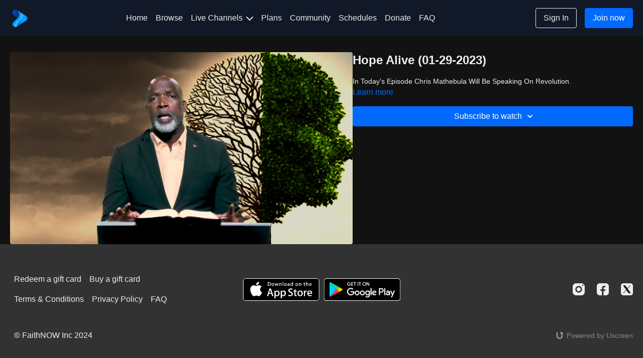

--- FILE ---
content_type: text/vnd.turbo-stream.html; charset=utf-8
request_url: https://faithnow.com/programs/hope-alive-01-29-2023-revolution.turbo_stream?playlist_position=sidebar&preview=false
body_size: -37
content:
<!DOCTYPE html><html><head><meta name="csrf-param" content="authenticity_token" />
<meta name="csrf-token" content="eaDDG79V6lkcjAcgj2xkxz0nwx7TRBAlrq2Z-hc0Kw1ZDvJyG2fVEA7HTFVX7aB3D4s8VS1f13zUC7cj7Yz5CA" /></head><body><turbo-stream action="update" target="program_show"><template>
  <turbo-frame id="program_player">
      <turbo-frame id="program_content" src="/programs/hope-alive-01-29-2023-revolution/program_content?playlist_position=sidebar&amp;preview=false">
</turbo-frame></turbo-frame></template></turbo-stream></body></html>